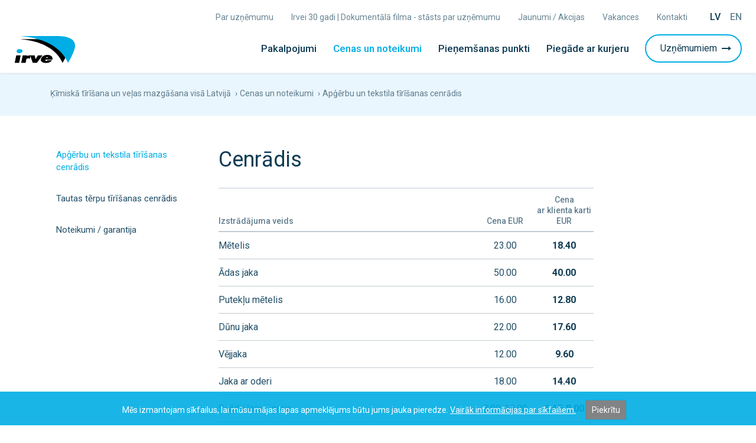

--- FILE ---
content_type: text/html; charset=UTF-8
request_url: https://www.irve.lv/lv/privatpersonam/cenas-un-noteikumi/cenas
body_size: 4894
content:
<!doctype html>
<html class="no-js" lang="">
<head>
    <meta charset="utf-8">
    <meta http-equiv="x-ua-compatible" content="ie=edge">
    <title> Apģērbu un tekstila tīrīšanas cenrādis  &#187; Irve</title>
    <meta name="description" content="Iepazīsties ar Irves pakalpojumu cenām – mēteļi, jakas, krekli, segas, aizkari u.c. Uzzini vairāk, rakstot irve@irve.lv"/>
    <meta name="keywords" content="apģērbu tīrīšanas cenrādis, veļas mazgāšanas cenas, klienta kartes atlaide, Irve cenas, pakalpojumu cenrādis"/>
    <meta name="viewport" content="width=device-width, initial-scale=1, shrink-to-fit=no">
    <link rel="shortcut icon" href="/favicon.ico" type="image/x-icon"/>
    <link rel="apple-touch-icon" sizes="180x180" href="/apple-touch-icon.png">
    <link rel="icon" type="image/png" href="/favicon-32x32.png" sizes="32x32">
    <link rel="icon" type="image/png" href="/favicon-16x16.png" sizes="16x16">
    <link rel="manifest" href="/manifest.json">
    <link rel="mask-icon" href="/safari-pinned-tab.svg" color="#5bbad5">
    <meta name="theme-color" content="#ffffff">

    <link href="https://fonts.googleapis.com/css?family=Roboto:300,400,500,700&amp;subset=cyrillic,latin-ext" rel="stylesheet">
    <script type="text/javascript">	var BASE_URL = "/"; var LANG = "lv"; </script><link rel="canonical" href="https://www.irve.lv/lv/privatpersonam/cenas-un-noteikumi/cenas" />
    
    <link href="/css/main.prefixed.css?v=3" rel="stylesheet" type="text/css"/>

    <script src="/js/jquery-1.9.1.min.js"></script>
    <script src="/js/jquery-ui-1.10.1.custom.min.js"></script>
    <script src="/js/jquery.ui.touch-punch.min.js"></script>

    
    
    <!-- Google tag (gtag.js) -->
    <script async src="https://www.googletagmanager.com/gtag/js?id=G-TRL0DEGZ1Q"></script>
    <script>
    window.dataLayer = window.dataLayer || [];
    function gtag(){dataLayer.push(arguments);}
    gtag('js', new Date());
    gtag('config', 'G-TRL0DEGZ1Q');
    </script>
    

    
    <!-- Meta Pixel Code -->
    <script>
      !function(f,b,e,v,n,t,s)
      {if(f.fbq)return;n=f.fbq=function(){n.callMethod?
      n.callMethod.apply(n,arguments):n.queue.push(arguments)};
      if(!f._fbq)f._fbq=n;n.push=n;n.loaded=!0;n.version='2.0';
      n.queue=[];t=b.createElement(e);t.async=!0;
      t.src=v;s=b.getElementsByTagName(e)[0];
      s.parentNode.insertBefore(t,s)}(window, document,'script',
      'https://connect.facebook.net/en_US/fbevents.js');
      fbq('init', '1276903379470709');
      fbq('track', 'PageView');
    </script>
    <noscript><img height="1" width="1" style="display:none"
      src="https://www.facebook.com/tr?id=1276903379470709&ev=PageView&noscript=1"
    /></noscript>
    <!-- End Meta Pixel Code -->
    
</head>
<body>

<header>
    <div class="top d-flex align-content-center flex-wrap justify-content-lg-end">

        <a href="/lv/" class="logo mr-auto"><img src="/img/logo.svg" alt="Irve"></a>

        <ul class="top-navigation d-none d-xl-flex align-content-center">

                                                                        <li><a href="/lv/privatpersonam/par-mums/par-uznemumu">Par uzņēmumu</a></li>
                                                                                <li><a href="/lv/privatpersonam/par-mums/irvei-30">Irvei 30 gadi | Dokumentālā filma - stāsts par uzņēmumu</a></li>
                                                                                <li><a href="/lv/privatpersonam/par-mums/jaunumi-akcijas">Jaunumi / Akcijas</a></li>
                                                                                <li><a href="/lv/privatpersonam/par-mums/vakances">Vakances</a></li>
                                                                                                                    <li><a href="/lv/privatpersonam/par-mums/kontakti">Kontakti</a></li>
                                                                                    
                    </ul>

        <ul class="lang">
            <li class="active"><a href="https://www.irve.lv/lv/privatpersonam/cenas-un-noteikumi/cenas">Lv</a></li>
                        <li ><a href="https://www.irve.lv/en/for-private-persons/prices-and-terms/prices">En</a></li>
        </ul>

        <a href="#" class="mobile-menu d-xl-none"><span class="icon icon-menu"></span></a>

    </div>


    <nav class="menu">

        <ul>

            <li class="has-sub d-xl-none">
                <a href="#">Par mums</a>
                <ul>
                                                                        <li><a href="/lv/privatpersonam/par-mums/par-uznemumu">Par uzņēmumu</a></li>
                                                    <li><a href="/lv/privatpersonam/par-mums/irvei-30">Irvei 30 gadi | Dokumentālā filma - stāsts par uzņēmumu</a></li>
                                                    <li><a href="/lv/privatpersonam/par-mums/jaunumi-akcijas">Jaunumi / Akcijas</a></li>
                                                    <li><a href="/lv/privatpersonam/par-mums/vakances">Vakances</a></li>
                                                    <li><a href="/lv/privatpersonam/par-mums/datu-aizsardziba-un-privatums">Datu aizsardzība un privātums</a></li>
                                                    <li><a href="/lv/privatpersonam/par-mums/kontakti">Kontakti</a></li>
                                                    <li><a href="/lv/privatpersonam/par-mums/trauksmes-celsanas-sistema">Trauksmes celšanas sistēma</a></li>
                                                            </ul>
            </li>


                                                                        <li class="has-sub">
                            <a href="/lv/privatpersonam/pakalpojumi">Pakalpojumi</a>
                                                            <ul>
                                                                            <li><a href="/lv/privatpersonam/pakalpojumi/apgerbu-tirisana">Tekstilizstrādājumu / apģērbu tīrīšana </a></li>
                                                                            <li><a href="/lv/privatpersonam/pakalpojumi/velas-mazgasana">Veļas mazgāšana </a></li>
                                                                            <li><a href="/lv/privatpersonam/pakalpojumi/tautas-terpu-tirisana">Tautas tērpu tīrīšana</a></li>
                                                                            <li><a href="/lv/privatpersonam/pakalpojumi/kreklu-mazgasana">Kreklu un blūžu mazgāšana</a></li>
                                                                            <li><a href="/lv/privatpersonam/pakalpojumi/apgerbu-susana-labosana">Apģērbu šūšana / labošana</a></li>
                                                                            <li><a href="/lv/privatpersonam/pakalpojumi/kreklu-bluzu-susana">Kreklu un blūžu šūšana</a></li>
                                                                            <li><a href="/lv/privatpersonam/pakalpojumi/absolventu-mantijas-un-cepures">Absolventu mantijas un cepures</a></li>
                                    
                                </ul>
                                                    </li>
                    
                                                            <li class="has-sub actual">
                            <a href="/lv/privatpersonam/cenas-un-noteikumi">Cenas un noteikumi</a>
                                                            <ul>
                                                                            <li class="active"><a href="/lv/privatpersonam/cenas-un-noteikumi/cenas">Apģērbu un tekstila tīrīšanas cenrādis </a></li>
                                                                            <li><a href="/lv/privatpersonam/cenas-un-noteikumi/tautas-terpu-tirisanas-cenradis">Tautas tērpu tīrīšanas cenrādis</a></li>
                                                                            <li><a href="/lv/privatpersonam/cenas-un-noteikumi/noteikumi-garantija">Noteikumi / garantija</a></li>
                                    
                                </ul>
                                                    </li>
                    
                                                            <li class="">
                            <a href="/lv/privatpersonam/pienemsanas-punkti">Pieņemšanas punkti</a>
                                                    </li>
                    
                                    
                                                            <li class="">
                            <a href="/lv/privatpersonam/piegade-ar-kurjeru">Piegāde ar kurjeru</a>
                                                    </li>
                    
                
                    </ul>

                    <a href="/lv/uznemumiem" class="btn btn-outline-primary btn-primary-menu">Uzņēmumiem<span class="icon icon-arrow"></span></a>
        
        
        <div class="sub-text d-lg-none">
            Seko mums <a href="https://www.facebook.com/irve.lv/">facebook</a>
        </div>
    </nav>

</header>

<main>

    <!-- vieta breadrumb -->
    <div class="breadcrumbs d-none d-xl-flex">
        <div class="container">
            <div class="row">
                <div class="col-12">
                    <ol>
                                                    <li>
                                                                    <a href="/lv">Ķīmiskā tīrīšana un veļas mazgāšana visā Latvijā </a>
                                    ›
                                                            </li>
                                                    <li>
                                                                    <a href="/lv/privatpersonam/cenas-un-noteikumi">Cenas un noteikumi</a>
                                    ›
                                                            </li>
                                                    <li>
                                                                    Apģērbu un tekstila tīrīšanas cenrādis 
                                                            </li>
                                            </ol>
                </div>
            </div>
        </div>
    </div>

    <div class="container">

        <div class="row">

            <aside class="d-none col-lg-3 d-lg-flex">
            <nav>
            <ul>
                                    <li  class="active" ><a href="/lv/privatpersonam/cenas-un-noteikumi/cenas">Apģērbu un tekstila tīrīšanas cenrādis </a></li>
                                    <li ><a href="/lv/privatpersonam/cenas-un-noteikumi/tautas-terpu-tirisanas-cenradis">Tautas tērpu tīrīšanas cenrādis</a></li>
                                    <li ><a href="/lv/privatpersonam/cenas-un-noteikumi/noteikumi-garantija">Noteikumi / garantija</a></li>
                            </ul>
        </nav>
    </aside>





            <div class="col-12 col-lg-7">
                <article>

                 
                    
                    
                    <h1>
	Cenrādis</h1>
<table cellpadding="0" cellspacing="0" style="width: 100%">
	<thead>
		<tr>
			<th scope="col" style="text-align: left;">
				<span style="">Izstrādājuma veids</span></th>
			<th scope="col" style="text-align: center; width: 100px;">
				Cena EUR</th>
			<th scope="col" style="text-align: center; width: 100px;">
				<span style="">Cena<br />
				ar klienta karti EUR</span></th>
		</tr>
	</thead>
	<tbody>
		<tr>
			<td style="    ">
				<span style="">Mētelis</span></td>
			<td style=" text-align: center">
				23.00</td>
			<td style="text-align: center">
				<span style=""><strong>18.40</strong></span></td>
		</tr>
		<tr>
			<td style="     ">
				<span style="">Ādas jaka</span></td>
			<td style=" text-align: center">
				50.00</td>
			<td style="; text-align: center">
				<span style=""><strong>40.00</strong></span></td>
		</tr>
		<tr>
			<td style="    ">
				<span style="">Putekļu mētelis</span></td>
			<td style=" text-align: center">
				16.00</td>
			<td style="text-align: center">
				<span style=""><strong>12.80</strong></span></td>
		</tr>
		<tr>
			<td style="     ">
				<span style="">Dūnu jaka</span></td>
			<td style=" ; text-align: center">
				22.00</td>
			<td style="; text-align: center">
				<span style=""><strong>17.60</strong></span></td>
		</tr>
		<tr>
			<td style="    ">
				<span style="">Vējjaka</span></td>
			<td style=" text-align: center">
				12.00</td>
			<td style="text-align: center">
				<span style=""><strong>9.60</strong></span></td>
		</tr>
		<tr>
			<td style="     ">
				Jaka ar oderi</td>
			<td style=" ; text-align: center">
				18.00</td>
			<td style="; text-align: center">
				<strong>14.40</strong></td>
		</tr>
		<tr>
			<td style=" background-image: none; background-repeat: repeat; background-attachment: scroll; background-position: 0% 0%;    ">
				<div>
					<span style="">Svārki</span> īsie / garie</div>
			</td>
			<td style=" background-image: none; background-repeat: repeat; background-attachment: scroll; background-position: 0% 0%; text-align: center;">
				8.00-10.00</td>
			<td style="background-image: none; background-repeat: repeat; background-attachment: scroll; background-position: 0% 0%; text-align: center; ">
				<span style=""><strong>6.40-8.00</strong></span></td>
		</tr>
		<tr>
			<td style="     ">
				Žakete</td>
			<td style=" text-align: center; ">
				10.00</td>
			<td style="text-align: center; ">
				<strong>8.00</strong></td>
		</tr>
		<tr>
			<td style="    ">
				<span style="">Bikses</span></td>
			<td style=" text-align: center">
				9.00</td>
			<td style="text-align: center">
				<span style=""><strong>7.20</strong></span></td>
		</tr>
		<tr>
			<td style="     ">
				Uzvalks</td>
			<td style=" text-align: center; ">
				18.00</td>
			<td style="text-align: center; ">
				<strong>14.40</strong></td>
		</tr>
		<tr>
			<td style="    ">
				Kostīms</td>
			<td style=" text-align: center">
				18.00</td>
			<td style="text-align: center">
				<strong>14.40</strong></td>
		</tr>
		<tr>
			<td style="">
				Krekls, mazgāšana</td>
			<td style=" text-align: center;">
				4.50</td>
			<td style="text-align: center; ">
				<strong>3.60</strong></td>
		</tr>
		<tr>
			<td style="    ">
				Krekls, tīrīšana</td>
			<td style=" text-align: center">
				5.50</td>
			<td style="text-align: center;">
				<strong>4.40</strong></td>
		</tr>
		<tr>
			<td style="     ">
				Blūze</td>
			<td style=" text-align: center;">
				6.00</td>
			<td style="text-align: center;">
				<strong>4.80</strong></td>
		</tr>
		<tr>
			<td style="    ">
				Kleita</td>
			<td style=" text-align: center">
				15.00</td>
			<td style="text-align: center;">
				<strong>12.00</strong></td>
		</tr>
		<tr>
			<td style="     ">
				Vakarkleita</td>
			<td style=" text-align: center;">
				29.00</td>
			<td style="text-align: center;">
				<strong>23.20</strong></td>
		</tr>
		<tr>
			<td style="    ">
				Kāzu kleita</td>
			<td style=" text-align: center">
				50.00</td>
			<td style="text-align: center;">
				<strong>40.00</strong></td>
		</tr>
		<tr>
			<td style="     ">
				Kaklasaite</td>
			<td style=" text-align: center;">
				4.00</td>
			<td style="text-align: center;">
				<strong>3.20</strong></td>
		</tr>
		<tr>
			<td style="    ">
				Sarafāns</td>
			<td style=" text-align: center">
				12.00</td>
			<td style="text-align: center;">
				<strong>9.60</strong></td>
		</tr>
		<tr>
			<td style="     ">
				Kažoks</td>
			<td style=" text-align: center;">
				65.00</td>
			<td style="text-align: center;">
				<strong>52.00</strong></td>
		</tr>
		<tr>
			<td style="    ">
				Puskažoks</td>
			<td style=" text-align: center">
				45.00</td>
			<td style="text-align: center;">
				<strong>36.00</strong></td>
		</tr>
		<tr>
			<td style="     ">
				Ādas bikses</td>
			<td style=" text-align: center;">
				30.00</td>
			<td style="text-align: center;">
				<strong>24.00</strong></td>
		</tr>
		<tr>
			<td style="    ">
				Karogs</td>
			<td style=" text-align: center">
				6.00-9.00</td>
			<td style="text-align: center;">
				<strong>4.80-7.20</strong></td>
		</tr>
		<tr>
			<td style="     ">
				Aizkari plānie / kv/m</td>
			<td style=" text-align: center;">
				2.00</td>
			<td style="text-align: center;">
				<strong>1.60</strong></td>
		</tr>
		<tr>
			<td style="    ">
				Aizkari dekoratīvie / kv/m</td>
			<td style=" text-align: center">
				3.00-4.00</td>
			<td style="text-align: center;">
				<strong>2.40-3.20</strong></td>
		</tr>
		<tr>
			<td style="     ">
				Segas* līdz 150cm platumā</td>
			<td style=" text-align: center;">
				14.00-25.00</td>
			<td style="text-align: center;">
				<strong>11.20-20.00</strong></td>
		</tr>
		<tr>
			<td style="    ">
				Segas* līdz 220cm platumā</td>
			<td style=" text-align: center">
				18:00-31.00</td>
			<td style="text-align: center;">
				<strong>14.40-24.80</strong></td>
		</tr>
		<tr>
			<td style="     ">
				Salvetes mazgāšana/ gab.</td>
			<td style=" text-align: center; ">
				0.50</td>
			<td style="text-align: center; ">
				<strong>0.40</strong></td>
		</tr>
		<tr>
			<td style="     ">
				Gultas veļas mazgāšana / kg**</td>
			<td style=" text-align: center; ">
				4.90</td>
			<td style="border-top-color: ; text-align: center;  ">
				<strong>3.92</strong></td>
		</tr>
		<tr>
			<td style="     ">
				Taisnās veļas gludināšana / kg</td>
			<td style=" text-align: center; ">
				3.70</td>
			<td style="text-align: center; ">
				<strong>3.70</strong></td>
		</tr>
		<tr>
			<td style="     ">
				Galdautu mazgāšana kg vai gab.</td>
			<td style=" text-align: center; ">
				5.20</td>
			<td style="border-top-color: ; text-align: center;  ">
				<strong>4.16</strong></td>
		</tr>
		<tr>
			<td style="     ">
				Galdautu tīrīšana kg vai gab.</td>
			<td style=" text-align: center; ">
				6.00</td>
			<td style="text-align: center; ">
				<strong>4.80</strong></td>
		</tr>
		<tr>
			<td style="     ">
				Krekls, gludināšana</td>
			<td style=" text-align: center; ">
				3.15</td>
			<td style="text-align: center; ">
				<strong>3.15</strong></td>
		</tr>
	</tbody>
</table>
<h3>
	Svarīgi!</h3>
<ul>
	<li>
		Pilns cenrādis pieejams IRVE pieņemšanas punktos. Izstrādājumiem, kuri nav iekļauti cenrādī, vai to apstrādei nepieciešams ieguldīt papildus darbu un&nbsp;sarežģītības līmenis ir augsts, cenu nosaka pieņēmēja, izvērtējot šo sarežģītības līmeni un izstrādājuma īpatnības.&nbsp;</li>
	<li>
		Ja veļas un dvieļu apjoms vienā nodošanas reizē ir mazāks par 3 kg, tiek piemērota cena par komplektu EUR 14,70 vai EUR 11,76 ar klienta karti.</li>
	<li>
		Bērnu (līdz 140cm) apģērbu tīrīšanai 30% atlaide***.</li>
	<li>
		Atkarībā no izstrādājuma veida, tīrīšanas un apstrādes tehnoloģijas, var tikt piemēroti piecenojumi par ieloču, zīda, izšuvumu, īpaši netīra tekstila tīrīšanu vai oderes tīrīšanu un kreklu locīšanu.</li>
	<li>
		Izstrādājuma gludināšanas cena bez tīrīšanas vai mazgāšanas ir 70%*** no cenrādī norādītās cenas.</li>
	<li>
		10% atlaide apliecības “Goda ģimene” īpašniekiem.&nbsp;Atbalstām Latvijas,&nbsp;Lietuvas un Igaunijas Goda ģimenes.</li>
</ul>
<p>
	*Segas tīrīšanas cena atkarīga no segas materiāla (dūnu, vilnas, sintapona) un izmēra.</p>
<p>
	**Ja veļas un dvieļu apjoms vienā nodošanas reizē ir mazāks par 3 kg, tiek piemērota cena par komplektu EUR 14,70 vai EUR 11,76 ar klienta karti.</p>
<p>
	***<strong>Cenrāža atlaides nesummējas ar klienta kartes un akciju atlaidēm!</strong></p>


                    
<footer>
    <p>
        Dalies:    </p>
    <a href="https://www.facebook.com/sharer/sharer.php?u=https%3A%2F%2Fwww.irve.lv%2Flv%2Fprivatpersonam%2Fcenas-un-noteikumi%2Fcenas&title=Ap%C4%A3%C4%93rbu+un+tekstila+t%C4%ABr%C4%AB%C5%A1anas+cenr%C4%81dis+">Facebook</a>
    <a href="https://twitter.com/intent/tweet?status=Ap%C4%A3%C4%93rbu+un+tekstila+t%C4%ABr%C4%AB%C5%A1anas+cenr%C4%81dis+ https%3A%2F%2Fwww.irve.lv%2Flv%2Fprivatpersonam%2Fcenas-un-noteikumi%2Fcenas">Twitter</a>
</footer>
                </article>

            </div>
        </div>
    </div>

</main>

<footer class="footer d-flex justify-content-between align-items-lg-center">
    <nav>
        <ul>
                                                <li><a href="/lv/privatpersonam/par-mums/par-uznemumu">Par uzņēmumu</a></li>
                                    <li><a href="/lv/privatpersonam/par-mums/irvei-30">Irvei 30 gadi | Dokumentālā filma - stāsts par uzņēmumu</a></li>
                                    <li><a href="/lv/privatpersonam/par-mums/jaunumi-akcijas">Jaunumi / Akcijas</a></li>
                                    <li><a href="/lv/privatpersonam/par-mums/vakances">Vakances</a></li>
                                    <li><a href="/lv/privatpersonam/par-mums/datu-aizsardziba-un-privatums">Datu aizsardzība un privātums</a></li>
                                    <li><a href="/lv/privatpersonam/par-mums/kontakti">Kontakti</a></li>
                                    <li><a href="/lv/privatpersonam/par-mums/trauksmes-celsanas-sistema">Trauksmes celšanas sistēma</a></li>
                                    </ul>

        <p>
            &copy; IRVE, 2018        </p>
    </nav>

    <div class="social">
        <a href="http://facebook.com/irvelv"><span class="icon-facebook"></span></a>
    </div>
</footer>



<div class="cookie-alert">

    <div class="content">
        Mēs izmantojam sīkfailus, lai mūsu mājas lapas apmeklējums būtu jums jauka pieredze.
        <a href="/lv/privatpersonam/par-mums/datu-aizsardziba-un-privatums">Vairāk informācijas par sīkfailiem.</a>
			<a href="#" class="cookie-close js-cookie-hide">Piekrītu</a>
		</div>
	</div>


<script src="/js/bootstrap.bundle.min.js"></script>
<script src="/js/swiper.js"></script>




<script src="/js/main.js?v=4"></script>


    <script type="text/javascript">

        var _gaq = _gaq || [];
        _gaq.push(['_setAccount', 'UA-40021626-1']);
        _gaq.push(['_trackPageview']);

        (function() {
            var ga = document.createElement('script'); ga.type = 'text/javascript'; ga.async = true;
            ga.src = ('https:' == document.location.protocol ? 'https://ssl' : 'http://www') + '.google-analytics.com/ga.js';
            var s = document.getElementsByTagName('script')[0]; s.parentNode.insertBefore(ga, s);
        })();

    </script>


<!-- Stats: exec[0.0148ms], mem[1024Kb], queries[21] -->
</body>

</html>




--- FILE ---
content_type: image/svg+xml
request_url: https://www.irve.lv/img/logo.svg
body_size: 482
content:
<svg id="Layer_1" data-name="Layer 1" xmlns="http://www.w3.org/2000/svg" viewBox="0 0 108 48"><defs><style>.cls-1{fill:#00ade4;}</style></defs><title>Irve-logo</title><path d="M85.17,47.73s11-18.4,11-27.2c0-10-10.32-15.13-29-15.13L6.6,5.48S67.14,5.4,85.17,47.73Z"/><path class="cls-1" d="M94.72,47.61S107.09,26.92,107.09,17c0-11.25-11.6-17-32.65-17L6.34.09S74.44,0,94.72,47.61Z"/><polygon points="11.43 34.24 8.69 47.78 0.91 47.78 3.65 34.24 11.43 34.24"/><path d="M28.37,35.45l-.66,5c-4.45-2.46-6.23.71-6.41,1.21s-1.23,6.17-1.23,6.17H12.29L15,34.24H22.8l-.34,1.66s1.18-1.53,5.48-1.66H36L37.56,41l4.23-6.72h8.08L39.75,47.78h-7L28.37,35.46"/><path d="M58.43,33.46c4.71,0,10.13,2.38,8.83,8.43H55s-1.13,2.28,1.25,2.28a2.88,2.88,0,0,0,2.26-1.11h8S63.2,48,55.7,48c-3.4,0-9.45-2.07-8.87-6.22C47.66,35.79,53.67,33.46,58.43,33.46ZM55.7,38.9h3.69s.47-1.5-1.49-1.5A2,2,0,0,0,55.7,38.9Z"/><path class="cls-1" d="M9.5,23.17c3.39,0,5.24,1.22,5.24,3.39,0,2.5-3.21,3.83-5.95,3.83s-4.53-1.27-4.53-3.33S6.11,23.17,9.5,23.17Z"/></svg>

--- FILE ---
content_type: text/javascript
request_url: https://www.irve.lv/js/main.js?v=4
body_size: 3938
content:

var windowsWidth = window.innerWidth;

var counter  =0;

$(function () {

    var $header = $('header'),
		$menu = $('nav.menu'),
		$body = $('body'),
		$form = $('form'),
		sticky = $menu.offset();


    // Toggle mobile menu
    $header.on('click', '.mobile-menu', function (e) {

        e.preventDefault();

        var $this = $(this),
            $icon = $this.children('span');

        $icon.toggleClass('icon-menu-close');

        $menu = ($icon.hasClass('icon-menu-close')) ? $menu.addClass('active') : $menu.removeClass('active');
    })


	// todo: pārbaudīt klikšķus, lai ne no sevis pats neaizvērtos...
    $header.on('click', '.has-sub > a', function (e) {

        e.preventDefault();

        var $this = $(this),
            $sub = $this.closest('.has-sub');

        if (windowsWidth > 1200) {
            $('.has-sub.active').removeClass('active');
        }

        $sub.toggleClass('active');
    });

    $header.on('mouseleave', '.has-sub.active > ul', function() {
        if (windowsWidth > 1200) {
            $('.has-sub.active').removeClass('active');
        }
	});


    // sticky header
    window.onscroll = function () {
        stickyHeader()
    };

    // todo: Optimizēt performanci
    stickyHeader();

    function stickyHeader() {

       // console.log(sticky, window.pageYOffset, counter);

        counter = counter + 1;

        if (window.pageYOffset >= sticky.top) {
            $body.addClass("sticky-header");
        } else {
            $body.removeClass("sticky-header");
        }
    }


    // main content silder
    // todo: patestēt paralax
    if ($('.swiper-container').length > 0) {
        var heroSWiperMulti = new Swiper('.swiper-container.multi', {
            loop: true,
            speed: 1400,
            autoHeight: true,
            pagination: {
                el: '.swiper-pagination',
                type: 'bullets',
                clickable: true
            },
            navigation: {
                nextEl: '.swiper-next',
                prevEl: '.swiper-prev'
            },
            // parallax:true,
            autoplay: false
        })

        var heroSWiperSingle = new Swiper('.swiper-container.single', {
            loop: false,
            speed: 1400,
            autoHeight: true,
            pagination: false,
            navigation: false,
            // parallax:true,
            autoplay: false
        })
    }

    // accordion faq
    $(".ui-accordion").accordion({
        collapsible: true,
        active: false,
        heightStyle: "content",
        create: function (event, ui) {
            activated = $(".ui-accordion h3").index($(".activated"));
            if (activated > -1) {
                $(".ui-accordion").accordion("option", "active", activated);
            }
        },
        activate: function (event, ui) {
            newLink = ui.newHeader.data('link');
            if (newLink) {
                window.history.pushState(newLink, ui.newHeader.text(), newLink);
            }
        }
    });


    // formas apstrāde
    if ($form.length > 0) {
        $form.on('focusin', '.form-group', function () {
            $(this).addClass('focused');
        });

        $('.form-control', $form).each(function () {
            if ($(this).val() !== "") {
                $(this).closest('.form-group').addClass('focused');
            }
        });

        $form.on('focusout', '.form-group', function () {
            var $this = $(this),
                $input = $this.children('.form-control'),
                val = $input.val();

            // console.log(val);
            if (typeof val === "undefined" || val.trim() == '') {
                $(this).removeClass('focused');
            } else {
                $input.removeClass('is-invalid');
            }
        });

    }

    // scroll
    // Select all links with hashes
    $('a[href*="#"]')
    // Remove links that don't actually link to anything
        .not('[href="#"]')
        .not('[href="#0"]')
        .click(function(event) {
            // On-page links
            if (
                location.pathname.replace(/^\//, '') == this.pathname.replace(/^\//, '')
                &&
                location.hostname == this.hostname
            ) {
                // Figure out element to scroll to
                var target = $(this.hash);
                target = target.length ? target : $('[name=' + this.hash.slice(1) + ']');
                // Does a scroll target exist?
                if (target.length) {
                    // Only prevent default if animation is actually gonna happen
                    event.preventDefault();
                    $('html, body').animate({
                        scrollTop: target.offset().top - 70
                    }, 1000, function() {
                        // Callback after animation
                        // Must change focus!
                        var $target = $(target);
                        $target.focus();
                        if ($target.is(":focus")) { // Checking if the target was focused
                            return false;
                        } else {
                            $target.attr('tabindex','-1'); // Adding tabindex for elements not focusable
                            $target.focus(); // Set focus again
                        };
                    });
                }
            }
        });




    $('select.redirectTo').on('change', function(e) {
        window.location.href = $(this).val();
	})


    $('[data-toggle="popover"]').popover({
        placement: "top",
        html: true,
        container: "body"
    });

});

function frm_pasutijums_bt(el) {

    var err = false;

    var frm = $($(el).parents('form').get(0));

    $('.form-control:required', frm).removeClass('is-invalid');

    $('.form-control:required', frm).each(function () {

        if ($(this).val() == "") {
            err = true;
            $(this).addClass('is-invalid');
        }

    });

    $('.custom-control-input.required:checkbox', frm).each(function () {
       // console.log($(this).val(), $(this).is(':checked'));
        if(!$(this).is(':checked')) {
            err = true;
            $(this).addClass('is-invalid');
        } else {
            $(this).removeClass('is-invalid');
        }
    });

    $('.custom-control-input.required:radio', frm).each(function () {
     //   console.log($(':radio:checked').length);
        if ($(':radio:checked').length === 0) {
            err = true;
            $(this).addClass('is-invalid');
        } else {
            $(this).removeClass('is-invalid');
        }
    });


    if( $('input#key1').length > 0 ) {

        var key = $('input#key1').val();
        $('input#key2').val( key.substr(0,5) );
    }


    if (!err) {

         frm.submit();
    }

    return false;
}


$(document).ready(function(){
	
	
	// top menu
	
	$('div.fp-bg div.wrap div.box ul.menu li').hover(function(){
		
		$('ul.sub', this).fadeIn('fast');
		
	}, function(){
		
		$('ul.sub', this).fadeOut('fast');
		
	});
	
	$('div.wrap ul.menu li').not('.active').hover(function(){
		
		$('a', this).addClass('roll');
		$('ul.sub', this).fadeIn('fast');
		
	}, function(){
		
		$('a', this).removeClass('roll');
		$('ul.sub', this).fadeOut('fast');
		
	});	
	
	
	
	$('div.dropdown').hover(function(){
		
		$('div.items', this).show();
		
	}, function(){
		
		$('div.items', this).hide();
		
	});
	
	
	
	// fp fit

	$(window).resize(fit_fp).resize();

	
	// fp banners
	
	banners = new Banners( $('div.banners') );
	
	
	// faq
	
	$('div.collapsed a.q').click(function(){
		
		$(this).siblings().toggle();
		
		if($(this).siblings().is(':visible')) {
			
			$(this).addClass('active');
			
		} else {
			
			$(this).removeClass('active');
			
		}
		
		return false;
	});
	
	
	// jaunumi
	
	$('div.jaunumi div.item').hover(function(){
		
		$('.roll', this).stop(true, true).fadeIn();
		
	}, function(){
		
		$('.roll', this).hide();
		
	})
	
	
	// dd
	
	$('div.dd').hover(function(){
		
		$('ul', this).fadeIn();
		
	}, function(){
		
		$('ul', this).hide();
		
	});
	
	if (document.implementation.hasFeature("http://www.w3.org/TR/SVG11/feature#Image", "1.1")) {
		
		$('body').addClass('svg');
	}

    if ($('.cookie-alert').length > 0) {
        $('.cookie-alert').css({"bottom": "0", 'opacity': '1', "visibility": "visible"});
        $('.js-cookie-hide').on('click', function (e) {
            e.preventDefault();

            var date = new Date();
            date.setMonth(12);
            expires = date.toUTCString();
            document.cookie = "cookielaw=1; expires=" + expires + "; path=/";
            $('.cookie-alert').css({"bottom": "-20px", 'opacity': '0', "visibility": "hidden"});
        });

    }

});






function fit_fp() {
	
	var box = $('div.fp-bg div.wrap');
	
	var h_box = box.height();
	var h_window = $(window).height();
	
	if(h_window > h_box) {
	
		box.css('top', ((h_window - h_box) / 2) + 'px');
	}
}



var Banners = function(el) {
	
	var _self = this;
	var _curr = 0;
	var _time;
	
	
	
	
	this.side = function() {
		
		var banners = $('div.banners a.banner');
		var len = banners.length;

		_curr++;
		
		if(_curr > len-1) {
			
			_curr = 0;
		}			
	
		var curr = $( banners.get(_curr) );
		
		 banners.not(curr).fadeOut();
		 curr.fadeIn();
		
		_time = setTimeout(_self.side, 7000);
	}
	
	
	
	
	this.sw = function() {
		
		
		$('div.banners-wrap', el).css('opacity', '0.5');
		$('div.banners-wrap', el).animate({'left': -1 * _curr * 770}, function(){
			
			$('div.banners-wrap', el).animate({'opacity': 1});
		});	
	}
	
	
	
	this.prev = function(reset) {
		
		if(reset)
			clearTimeout(_time);		
		
		var total = $('.banner', el).length;

		_curr--;
		
		if(_curr < 0) {
			
			_curr = total - 1;

		}
		
		_self.sw();
		
		return false;
	}
	
	
	
	this.next = function(reset) {
		
		if(reset) {
			clearTimeout(_time);
		} else {
			_time = setTimeout(_self.next, 5500);
		}
		
		
		var total = $('.banner', el).length;
		
		_curr++;
		
		if(_curr > total-1) {
			
			_curr = 0;
		}		
		
		_self.sw();
		
		
		
		
		
		return false;
	}

	
	
	if($('div.banners-wrap').length != 0) {
	
		_time = setTimeout(_self.next, 5500);
	}
	
	
	
	
	// init
	
	$('div.banners-wrap').draggable({ axis: "x"});
	$('div.banners-wrap').bind("dragstop", function(event, ui){
		
		if(ui.originalPosition.left - ui.position.left < 0) {
			
			_self.prev(true);
			
		} else {
			
			_self.next(true);
		}
	})	
	
	
	// side banners
	
	if($('div.banners a.banner').length > 1) {
		
		_time = setTimeout(_self.side, 7000);
	}
	
}







var Vietas = function(lat, lng, obj, zoom) {
	
	
	var _self 	= this;
	var _map	= null;
	var _markers= new Array();
	var _infos  = new Array();
	
	
	
	
	this.setMarkers = function(json) {
		
		$('#loading').hide();
		
		$.each(json, function(n, item){

			var LatLng = new google.maps.LatLng(item.lat, item.lng);
		
		    var marker = new google.maps.Marker({
		        position: LatLng, 
		        map		: _map,
		        icon	: BASE_URL + 'images/baloon.png',
		        title	: item.title
		    });			
			
		    var html = '<div class="marker">' +
							'<div class="title">' + item.title + '</div>' +
							((item.phone) ? '<div class="phone"><p>' + item.phone + '</p></div>' : '') +
						'</div>';
    
		    var info = new google.maps.InfoWindow({
		        content: html 
		    });
		    
		    _infos.push(info);
		    
		    google.maps.event.addListener(marker, 'click', function() {
		    	  
		    	for (var n in _infos) {
		    		
		    		_infos[n].close();
		    	}
		    	
		    	info.open(_map, marker);
		    	
		    });
		    
		    _markers.push(marker);
		    
		})
		
	}	
	
	
	
	
	this.showOnMap = function(i) {
		
		$('html, body').animate({ scrollTop: $("div.map").offset().top }, 500);
		
		// _map.fitBounds (_bounds);
		
		for (var n in _markers) {

			_markers[n].setAnimation(null);
			_markers[n].setIcon(BASE_URL + 'images/baloon.png');
		}
		
		 _markers[i].setAnimation(google.maps.Animation.BOUNCE);
		 _markers[i].setIcon(BASE_URL + 'images/red.png');
		 _map.setCenter(new google.maps.LatLng(_markers[i].position.lat(), _markers[i].position.lng()))
		 
		return false;
	}	
	
	
	
	
	
	
	// init

    _self.myLatlng = new google.maps.LatLng(lat, lng);
    
    var myOptions = {
      zoom: (zoom ? zoom : 11),
      center: _self.myLatlng,
      mapTypeControl: false,
      navigationControl: true,
      mapTypeId: google.maps.MapTypeId.ROADMAP
    }
    
    _map = new google.maps.Map(document.getElementById(obj), myOptions);
	
}






function frm_pasutijums(el) {
	
	var err = false;
	
	var frm = $( $(el).parents('form').get(0) );
	
	$('input.inp,textarea', frm).removeClass('err');
	
	$('input.inp,textarea', frm).each(function(){
		
		if( $(this).val() == "" ) {
			
			err = true;
			$(this).addClass('err');
		}
		
	})

	
	if( $('input#key1').length > 0 ) {
	
		var key = $('input#key1').val();
		$('input#key2').val( key.substr(0,5) );
	}
	
	
	if(!err) {
		frm.submit();
	}
}


function frm_amats(el) {
	
	var val = $('option:selected', el).val();
	
	if(val == -1)
		$('div#amats').show();
	else
		$('div#amats').hide();
}


